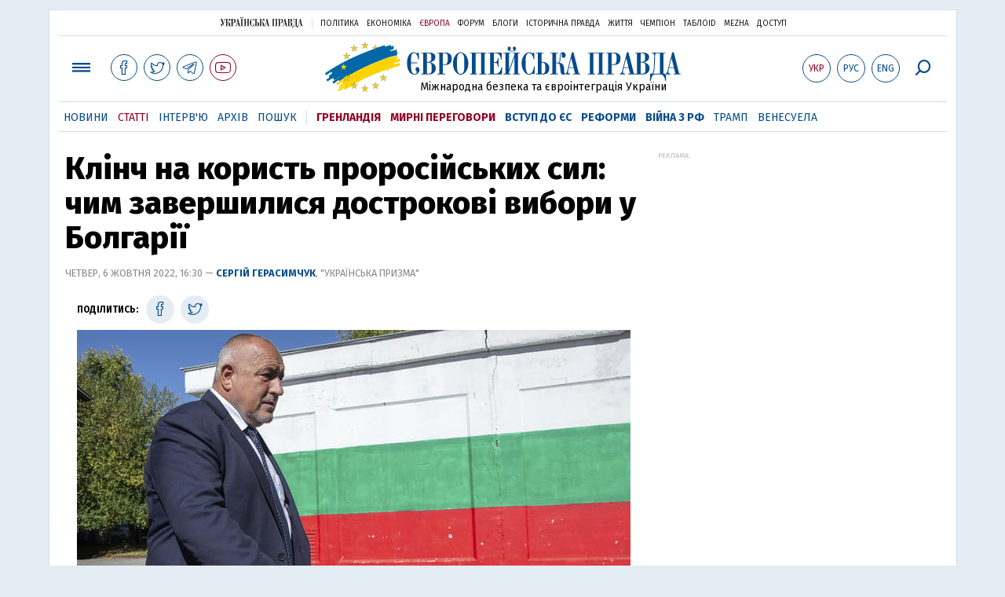

--- FILE ---
content_type: text/html; charset=utf-8
request_url: https://www.eurointegration.com.ua/articles/2022/10/6/7148175/
body_size: 11159
content:
<!doctype html><html lang="uk"><head><script async src="https://cdn.onthe.io/io.js/BatfCWqbjmxr"></script>
<script>window._io_config=window._io_config||{},window._io_config["0.2.0"]=window._io_config["0.2.0"]||[],window._io_config["0.2.0"].push({page_url:"https://www.eurointegration.com.ua/articles/2022/10/6/7148175/",page_url_canonical:"/articles/2022/10/6/7148175/",page_title:"Клінч на користь проросійських сил: чим завершилися дострокові вибори у Болгарії",page_type:"article",page_language:"ua",article_authors:["Сергій Герасимчук"],article_categories:["Болгарія","вибори","Друзі Путіна","Антикорупція"],article_subcategories:["Болгарія","вибори","Друзі Путіна","Антикорупція"],article_type:"article",article_word_count:"901",article_publication_date:"Thu, 06 Oct 2022 16:30:27 +0300"})</script><title>Клінч на користь проросійських сил: чим завершилися дострокові вибори у Болгарії | Європейська правда</title><meta name="viewport" content="width=device-width,initial-scale=1,maximum-scale=1,user-scalable=yes"><link href="https://fonts.googleapis.com/css?family=Fira+Sans:400,400i,700,700i,800,800i&amp;subset=cyrillic" rel="stylesheet"><link rel="stylesheet" href="/misc/v3/index.css?v=26"><link rel="stylesheet" href="/misc/v3/responsive.css?v=18"><script src="/misc/v3/jquery-1.9.1.min.js"></script>
<script src="/misc/v3/common.js?v=9"></script>
<script src="/misc/v3/matchMedia.js"></script><meta name="google-site-verification" content="tWwp9J-eMNf-6HWgQzkKELIHtAw9jQO63DHPWqBo-rc"><meta name="robots" content="index,follow"><link rel="canonical" href="https://www.eurointegration.com.ua/articles/2022/10/6/7148175/"><link rel="amphtml" href="https://www.eurointegration.com.ua/articles/2022/10/6/7148175/index.amp"><link rel="alternate" href="https://www.eurointegration.com.ua/articles/2022/10/6/7148175/" hreflang="uk"><link rel="alternate" href="https://www.eurointegration.com.ua/rus/articles/2022/10/6/7148175/" hreflang="ru"><meta property="og:title" content="Клінч на користь проросійських сил: чим завершилися дострокові вибори у Болгарії"><meta property="og:type" content="politician"><meta property="og:url" content="https://www.eurointegration.com.ua/articles/2022/10/6/7148175/"><meta property="og:image" content="https://img.eurointegration.com.ua/images/doc/3/f/3fef3cf-bulgaria-1200.jpg"><meta property="og:site_name" content="Європейська правда"><meta property="fb:app_id" content="552500884859152"><meta property="og:description" content="Нинішня політична криза повільно, але збільшує рейтинги відверто проросійських сил, в першу чергу – “Відродження”."><meta name="twitter:card" content="summary_large_image"><meta name="twitter:site" content="@EuropeanPravda"><meta name="twitter:title" content="Клінч на користь проросійських сил: чим завершилися дострокові вибори у Болгарії"><meta name="twitter:description" content="Нинішня політична криза повільно, але збільшує рейтинги відверто проросійських сил, в першу чергу – “Відродження”."><meta name="twitter:image:src" content="https://img.eurointegration.com.ua/images/doc/3/f/3fef3cf-bulgaria-1200.jpg"><script type="application/ld+json">{"@context":"https://schema.org","@type":"NewsArticle","headline":"Клінч на користь проросійських сил: чим завершилися дострокові вибори у Болгарії","name":"Клінч на користь проросійських сил: чим завершилися дострокові вибори у Болгарії","datePublished":"2022-10-06T16:30:27+03:00","dateModified":"2022-10-06T16:30:27+03:00","description":"Нинішня політична криза повільно, але збільшує рейтинги відверто проросійських сил, в першу чергу – “Відродження”.","mainEntityOfPage":{"@type":"WebPage","@id":"https://www.eurointegration.com.ua/articles/2022/10/6/7148175/"},"author":{"@type":"Organization","name":"Європейська правда"},"image":{"@type":"ImageObject","url":"https://img.eurointegration.com.ua/images/doc/3/f/3fef3cf-bulgaria-1200.jpg","width":2000,"height":1050},"publisher":{"@type":"Organization","name":"Європейська правда","logo":{"@type":"ImageObject","url":"https://img.eurointegration.com.ua/images/publisher-euro-logo.png","width":445,"height":60}}}</script><link title type="application/rss+xml" rel="alternate" href="http://www.eurointegration.com.ua/rss/"><link rel="shortcut icon" href="/favicon.ico"><style>.thumb-wrap{position:relative;padding-bottom:56.25%;height:0;overflow:hidden}.thumb-wrap iframe{position:absolute;top:0;left:0;width:100%;height:100%;border-width:0;outline-width:0}.jc-right:before{content:"\e60e"}.jc-left:before{content:"\e60d"}</style><style type="text/css"><!--.zoomimg:after{background-image:url(https://www.eurointegration.com.ua/files/2/f/2f3dee0-zoom1.svg)!important}@media screen and (min-width:921px){.top_all_sections .top_menu__link:first-child{margin-left:12px;margin-right:12px}.top_options .top_options__item:last-child{margin-left:12px;margin-right:12px}}@media screen and (max-width:600px){.post__social__item{width:36px;min-width:36px}}@media screen and (min-width:780px) and (max-width:920px){.post__social__item{min-width:36px}}.layout_section_inner .content_column{width:95%}@media screen and (max-width:920px){.modal_local{top:98px!important}}.article_main .article__date{font:12px/1.3em fira sans,Arial,sans-serif}.article_img .article__media{margin-right:10px}@media screen and (max-width:920px){.layout_news_inner .right_column_content{display:none}}.article_story_grid .article__date{font:12px/1.3em fira sans,Arial,sans-serif}.article_main .article__subtitle{font:17px/1.1em fira sans,Arial,sans-serif}.article_story_grid .article__title a:after{margin:0 10px}.article_choice .article__title a:after{margin:0 10px}.label{font:22px/1em fira sans,Arial,sans-serif;font-weight:700}.common_content_articles .label{padding-bottom:14px}.news>div.article_img:first-child{margin-top:10px}.post__text ol{list-style:decimal;display:block;margin-block-start:0;margin-block-end:1em;margin-inline-start:0;margin-inline-end:0;padding-inline-start:20px;padding-left:32px}.post__text ol li{position:relative;padding:10px 0 10px 10px}.post__text ul{list-style:none;display:block;margin-block-start:0;margin-block-end:1em;margin-inline-start:0;margin-inline-end:0;padding-inline-start:20px}.post__text ul li{position:relative;padding:10px 0 10px 10px}.post__text ul li:before{content:'';width:9px;height:9px;border-radius:50%;background:#111;position:absolute;left:-18px;top:18px;z-index:2}.advtext_mob{display:block;font-family:proxima_nova_rgregular,Arial,sans-serif;font-size:9px;color:#bbb;text-transform:uppercase;text-align:left;margin-top:5px;margin-bottom:5px}@media screen and (min-width:500px){.advtext_mob{display:none}}.fb_iframe_widget_fluid_desktop,.fb_iframe_widget_fluid_desktop span,.fb_iframe_widget_fluid_desktop iframe{width:100%!important}@media screen and (max-width:920px){.article__topic{width:100%;padding:12px 0;float:none}}.modal-content{font-family:fira,Arial,sans-serif;font-weight:600}@media screen and (max-width:640px){.all-menu__additional{display:block;width:100%;margin-top:10px}.modal_local{overflow:auto;height:100vh}}@media screen and (min-width:1024px){.block_post_small{width:705px;margin:0 auto}}.post__photo img{width:100%;height:auto}.block_side_banner>*{display:none}.block_side_banner>*:not(script):not(style){display:block;margin:0 auto 15px}.post__text h3,.post__text h3 b,.post__text h3 strong,.header1,.header1 b,.header1 strong{font:25px/1.1em fira,Arial,sans-serif;font-weight:600;margin:15px 0 10px;text-align:left!important;background:0 0}.hl,.left_border{background:#e5edf4;padding:20px!important;margin:10px -15px;font-size:19px;line-height:1.3em}.hl_info{background:#fff;border:#cfddeb 1px solid;color:#444;padding:15px!important;margin:10px -15px 10px 15px;font-size:15px}.top_content_article .article_main{height:calc(100% – 15px)}.post__text h3,.post__text h3 b,.post__text h3 strong,.header1,.header1 b,.header1 strong{font:25px/1.1em fira sans,Arial,sans-serif}.post__service_bottom{margin-bottom:20px}.header1,.header1 b,.header1 strong{font-weight:700}--></style><script>$(document).ready(function(){moveTopBanner()}),$(window).resize(function(){moveTopBanner()}).resize();function moveTopBanner(){var $div,mq=window.matchMedia("(min-width: 920px)");mq.matches?($div=$(".top_content > .unit_fpage-banner"),console.log("1"),$div.length&&($div.remove(),$div.eq(0).prependTo(".common_content_articles"))):($div=$(".common_content_articles > .unit_fpage-banner"),console.log("2"),$div.length&&($div.remove(),$div.eq(0).appendTo(".top_content")))}</script><style>.top_content .unit_fpage-banner{order:1;width:100%;padding-left:12px;padding-right:12px}</style><script>(function(i,s,o,g,r,a,m){i.GoogleAnalyticsObject=r,i[r]=i[r]||function(){(i[r].q=i[r].q||[]).push(arguments)},i[r].l=1*new Date,a=s.createElement(o),m=s.getElementsByTagName(o)[0],a.async=1,a.src=g,m.parentNode.insertBefore(a,m)})(window,document,"script","//www.google-analytics.com/analytics.js","ga"),ga("create","UA-554376-13","auto"),ga("send","pageview")</script><script async src="https://pagead2.googlesyndication.com/pagead/js/adsbygoogle.js?client=ca-pub-4177955927398446" crossorigin="anonymous"></script><style>.post__text h2{padding:18px 0 10px;font-size:30px;line-height:1.15em}@media screen and (max-width:480px){.post__text h2{font-size:24px}}</style></head><body><div class="unit_header-banner"></div><header class="header"><div class="layout"><nav class="block block_project_menu"><ul class="project_menu layout_width"><li class="project_menu__item"><a href="//www.pravda.com.ua" class="main_up_logo_ukr">Українська правда</a><li class="project_menu__item"><span class="project_menu__spacer"></span><li class="project_menu__item"><a href="//www.pravda.com.ua" class="project_menu__link">Політика</a><li class="project_menu__item"><a href="//www.epravda.com.ua" class="project_menu__link">Економіка</a><li class="project_menu__item"><a href="//www.eurointegration.com.ua" class="project_menu__link project_menu__link_active">Європа</a><li class="project_menu__item"><a href="//forum.pravda.com.ua" class="project_menu__link">Форум</a><li class="project_menu__item"><a href="//blogs.pravda.com.ua" class="project_menu__link">Блоги</a><li class="project_menu__item"><a href="//www.istpravda.com.ua" class="project_menu__link">Історична правда</a><li class="project_menu__item"><a href="//life.pravda.com.ua" class="project_menu__link">Життя</a><li class="project_menu__item"><a href="//champion.com.ua" class="project_menu__link">Чемпіон</a><li class="project_menu__item"><a href="//tabloid.pravda.com.ua" class="project_menu__link">ТаблоID</a><li class="project_menu__item"><a href="//mezha.media/" class="project_menu__link">Mezha</a><li class="project_menu__item"><a href="//dostup.pravda.com.ua" class="project_menu__link">Доступ</a></ul></nav><div class="header__content"><div class="layout__inner_head"><div class="top_all_sections"><a class="top_menu__link modal_menu_open menu-link" onclick=return!1><span class="icon-menu"></span></a>
<a href="https://www.facebook.com/eupravda" target="_blank" class="top__social__item"><span class="icon-facebook"></span></a>
<a href="https://twitter.com/EuropeanPravda" target="_blank" class="top__social__item"><span class="icon-twitter"></span></a>
<a href="https://t.me/EurointegrationComUA" target="_blank" class="top__social__item"><span class="icon-telegram"></span></a>
<a href="https://www.youtube.com/@EuroPravda" target="_blank" class="top__social__item top__social__item_red"><span class="icon-youtube"></span></a></div><div class="top_options"><a href="/articles/2022/10/6/7148175/" class="top_options__item top_options__item_active top_options__item_lang"><span class="options_text">Укр</span></a>
<a href="/rus/articles/2022/10/6/7148175/" class="top_options__item top_options__item_lang"><span class="options_text">Рус</span></a>
<a href="/eng/" class="top_options__item top_options__item_lang"><span class="options_text">Eng</span></a>
<a href="https://www.eurointegration.com.ua/search/" onclick=return!1 class="top_options__item top_options__item_search modal_search_open search-link"><span class="icon-search"></span></a></div><div class="main_logo"><h1><a class="main_logo__link" href="/"><span class="main_logo__symbol"></span><span class="main_logo__image_ukr">Європейська правда</span></a></h1><div class="main_logo__description">Міжнародна безпека та євроінтеграція України</div></div></div><div data-vr-zone="Mobile main menu" class="modal_menu modal_local"><div class="close-link-menu"><div><a onclick=return!1 href><span class="icon-close"></span></a></div></div><div class="layout"><div class="layout__inner"><div class="wide-nav"><ul class="all-menu__main"><li data-vr-contentbox="Навігатор угоди" data-vr-contentbox-url="http://navigator.eurointegration.com.ua" target="_blank" class="all-menu__main__item"><a data-vr-headline href="http://navigator.eurointegration.com.ua" target="_blank" class="all-menu__main__link">Навігатор угоди</a><li data-vr-contentbox="Новини" data-vr-contentbox-url="/news/" class="all-menu__main__item"><a data-vr-headline href="/news/" class="all-menu__main__link">Новини</a><li data-vr-contentbox="Теми" data-vr-contentbox-url="/tags/" class="all-menu__main__item"><a data-vr-headline href="/tags/" class="all-menu__main__link">Теми</a><li data-vr-contentbox="Статті" data-vr-contentbox-url="/articles/" class="all-menu__main__item"><a data-vr-headline href="/articles/" class="all-menu__main__link">Статті</a><li data-vr-contentbox="Інтерв'ю" data-vr-contentbox-url="/interview/" class="all-menu__main__item"><a data-vr-headline href="/interview/" class="all-menu__main__link">Інтерв'ю</a><li data-vr-contentbox="Колонки" data-vr-contentbox-url="/experts/" class="all-menu__main__item"><a data-vr-headline href="/experts/" class="all-menu__main__link">Колонки</a><li data-vr-contentbox="Архів" data-vr-contentbox-url="/archives/" class="all-menu__main__item"><a data-vr-headline href="/archives/" class="all-menu__main__link">Архів</a><li data-vr-contentbox="Пошук" data-vr-contentbox-url="/search/" class="all-menu__main__item"><a data-vr-headline href="/search/" class="all-menu__main__link">Пошук</a></ul><ul class="all-menu__sections"><li class="all-menu__sections__item"><a href="/tags/5f117c6c1f271/" class="all-menu__sections__link top_menu__link_selected_red">Гренландія</a><li class="all-menu__sections__item"><a href="/tags/peace-talks/" class="all-menu__sections__link top_menu__link_selected_red">Мирні переговори</a><li class="all-menu__sections__item"><a href="/tags/eu-ukraine/" class="all-menu__sections__link">Вступ до ЄС</a><li class="all-menu__sections__item"><a href="/tags/reforms/" class="all-menu__sections__link">Реформи</a><li class="all-menu__sections__item"><a href="/tags/russian-crisis/" class="all-menu__sections__link">Війна з РФ</a><li class="all-menu__sections__item"><a href="/tags/trump/" class="all-menu__sections__link">Трамп</a><li class="all-menu__sections__item"><a href="/tags/venezuela/" class="all-menu__sections__link">Венесуела</a></ul><ul class="all-menu__additional"><li class="all-menu__additional__item"><a href="//www.pravda.com.ua" class="all-menu__additional__link">Українська правда</a><li class="all-menu__additional__item"><a href="//www.epravda.com.ua" class="all-menu__additional__link">Економіка</a><li class="all-menu__additional__item"><a href="//www.eurointegration.com.ua" class="all-menu__additional__link all-menu__additional__link_active">Європа</a><li class="all-menu__additional__item"><a href="//forum.pravda.com.ua" class="all-menu__additional__link">Форум</a><li class="all-menu__additional__item"><a href="//blogs.pravda.com.ua" class="all-menu__additional__link">Блоги</a><li class="all-menu__additional__item"><a href="//www.istpravda.com.ua" class="all-menu__additional__link">Історична правда</a><li class="all-menu__additional__item"><a href="//life.pravda.com.ua" class="all-menu__additional__link">Життя</a><li class="all-menu__additional__item"><a href="//tabloid.pravda.com.ua" class="all-menu__additional__link">ТаблоID</a><li class="all-menu__additional__item"><a href="//mezha.media/" class="all-menu__additional__link">Mezha</a><li class="all-menu__additional__item"><a href="//dostup.pravda.com.ua" class="all-menu__additional__link">Доступ</a></ul><div class="menu-social"><a class="menu-social__item" href="https://www.facebook.com/eupravda" target="_blank"><span class="icon-facebook"></span></a>
<a class="menu-social__item" href="https://twitter.com/EuropeanPravda" target="_blank"><span class="icon-twitter"></span></a>
<a class="menu-social__item" href="https://t.me/EurointegrationComUA" target="_blank"><span class="icon-telegram"></span></a>
<a class="menu-social__item menu-social__item_red" href="https://www.youtube.com/@EuroPravda" target="_blank"><span class="icon-youtube"></span></a></div></div></div></div></div><div class="modal modal_search modal_local"><div class="close-link close-link-search"><div><a onclick=return!1 href><span class="icon-close"></span></a></div></div><div class="layout"><div class="dialog dialog_search"><div class="search-container"><form action="https://www.eurointegration.com.ua/search/" method="get"><div class="search-form"><div><input name="search" class="search-field" type="text" placeholder="Що ви шукаєте?"></div><div><input class="search-button" type="submit" value="Знайти"></div></div></form></div></div></div></div></div><div id="current_id" style="display:none">7148175</div><nav data-vr-zone="Main menu" class="block block_menu"><div class="layout__width"><div class="nav-wrapper priority-nav"><ul class="top_menu"><li data-vr-contentbox="Новини" data-vr-contentbox-url="/news/" class="top_menu__item"><a data-vr-headline href="/news/" class="top_menu__link">Новини</a><li data-vr-contentbox="Статті" data-vr-contentbox-url="/articles/" class="top_menu__item"><a data-vr-headline href="/articles/" class="top_menu__link top_menu__link_active">Статті</a><li data-vr-contentbox="Інтерв'ю" data-vr-contentbox-url="/interview/" class="top_menu__item"><a data-vr-headline href="/interview/" class="top_menu__link">Інтерв'ю</a><li data-vr-contentbox="Архів" data-vr-contentbox-url="/archives/" class="top_menu__item"><a data-vr-headline href="/archives/" class="top_menu__link">Архів</a><li data-vr-contentbox="Пошук" data-vr-contentbox-url="/search/" class="top_menu__item"><a data-vr-headline href="/search/" class="top_menu__link">Пошук</a><li class="top_menu__item"><span class="top_menu__spacer"></span><li class="top_menu__item"><a href="/tags/5f117c6c1f271/" id="7112246" class="top_menu__link top_menu__link_selected_red">Гренландія</a><li class="top_menu__item"><a href="/tags/peace-talks/" id="7205977" class="top_menu__link top_menu__link_selected_red">Мирні переговори</a><li class="top_menu__item"><a href="/tags/eu-ukraine/" id="7134960" class="top_menu__link top_menu__link_selected">Вступ до ЄС</a><li class="top_menu__item"><a href="/tags/reforms/" id="7212963" class="top_menu__link top_menu__link_selected">Реформи</a><li class="top_menu__item"><a href="/tags/russian-crisis/" id="7133593" class="top_menu__link top_menu__link_selected">Війна з РФ</a><li class="top_menu__item"><a href="/tags/trump/" id="7079497" class="top_menu__link">Трамп</a><li class="top_menu__item"><a href="/tags/venezuela/" id="7092440" class="top_menu__link">Венесуела</a></ul></div></div></nav></div></div></header><div class="layout layout_main layout_article"><div class="layout_article_inner"><div class="article_content"><div class="content_article_column"><article class="post"><header class="post__header"><h1 class="post__title">Клінч на користь проросійських сил: чим завершилися дострокові вибори у Болгарії</h1><div class="post__time">Четвер, 6 жовтня 2022, 16:30 — <span class="post__author"><a href="/authors/gerasymchuks/">Сергій Герасимчук</a></span>, "Українська призма"</div></header><div class="block_post block_post_small"><aside class="post__service"><div class="post__statistic"></div><script type="text/javascript">var share_url="https://www.eurointegration.com.ua/articles/2022/10/6/7148175/",share_title="Клінч на користь проросійських сил: чим завершилися дострокові вибори у Болгарії";function fb_share(){FB.ui({method:"share",href:share_url},function(){})}function tw_share(){var loc=share_url,title=encodeURIComponent(share_title);window.open("http://twitter.com/share?url="+loc+"&text="+encodeURIComponent(share_title)+"&via=EuropeanPravda&","twitterwindow","height=450, width=550, top="+($(window).height()/2-225)+", left="+$(window).width()/2+", toolbar=0, location=0, menubar=0, directories=0, scrollbars=0")}</script><div class="post__social post__social_top"><span class="post__social_text">Поділитись:</span>
<a href="https://www.facebook.com/sharer/sharer.php?u=https://www.eurointegration.com.ua/articles/2022/10/6/7148175/" class="post__social__item post__social__item_facebook" target="_blank"><span class="icon icon-facebook"></span></a>
<a href onclick="return tw_share(),!1" class="post__social__item post__social__item_twitter"><span class="icon icon-twitter"></span></a></div></aside><div class="post__photo post__photo_big"><img class="post__photo__img" src="https://img.eurointegration.com.ua/images/doc/3/3/3343e1f-bulgaria-705.jpg" width="705" height="395"><div class="post__photo__about"><div class="post__photo__source">Фото: Visar Kryeziu/Associated Press/East News</div><div class="post__photo__caption">Формальним переможцем виборів є проєвропейський, але "токсичний" експрем'єр Бойко Борисов</div></div></div><div class="post__text" data-io-article-url="https://www.eurointegration.com.ua/articles/2022/10/6/7148175"><p>У Болгарії після тривалої політичної кризи відбулися четверті поспіль позачергові вибори. Найнижча за останні 32 роки явка засвідчила, що від виборів болгари стомилися.<p>І є всі шанси, що це &ndash; не останні дострокові вибори, які найближчим часом чекають Болгарію.<p>Втім, і це голосування принесло низку гучних результатів. На жаль, загальний підсумок виглядає тривожним для України.<p><p class="header1"><strong>Вибори без переможця</strong><p>Що ж показали дострокові вибори до парламенту Болгарії?<p>Популістська політична сила "Є такий народ" Славі Трифонова, що каламутила воду в попередньому скликанні парламенту, цього разу виборчий бар'єр не подолала.<p>Найкращий результат &ndash; 25% &ndash; передбачувано здобула правоцентристська та токсична поміж інших парламентських сил партія колишнього прем&rsquo;єр-міністра Бойка Борисова ГЄРБ ("Громадяни за європейський розвиток Болгарії").<p>20% голосів набрала політична проєвропейська сила "Продовжуємо зміни", яку очолює також колишній прем&rsquo;єр-міністр Болгарії Кирил Петков.<p>На третій позиції з 14% &ndash; партія етнічних меншин "Рух за права і свободи" (ДПС), 10% &ndash; у проросійського "Відродження" (тривожний сигнал &ndash; їхній результат зріс вдвічі) і 9% &ndash; у Болгарської соціалістичної партії (БСП). Також до парламенту потрапляє "Демократична Болгарія" (ДБ) із 7% голосів і "Болгарський підйом", яка долає необхідний 4%-й бар&rsquo;єр.<p class="left_border">Загалом у болгарському парламенті 240 місць, тож аби сформувати коаліцію, необхідно зібрати 121 голос.<p>Відповідно до болгарського законодавства, тепер президент країни Румен Радев має надати мандат на формування коаліції та уряду найбільшій фракції, тобто ГЄРБ. А якщо та не впорається із цим завданням &ndash; тій політичній силі, що здобула другий результат, тобто партії "Продовжуємо зміни".<p>Якщо ж і двох спроб буде замало, то третю силу, якій буде надано мандат, президент обиратиме вже самостійно. Ну і зрештою, якщо три поспіль спроби сформувати коаліцію виявляться безплідними, президент призначає на свій розсуд перехідний уряд. Саме такий сценарій і має шанси на втілення.<p>Здавалось б, на перший погляд, ГЄРБ має усі шанси сформувати коаліцію та уряд, який взявся б за питання інфляції, економічної та енергетичної кризи та вступу до єврозони, що планувався на 2023 рік.<p>Проте не все так просто.<p><p class="header1"><strong>Корупціонери та "друзі Путіна"</strong><p>Що заважає переможцю виборів&nbsp;&ndash; партії ГЄРБ &ndash; знову сформувати коаліцію?<p>Попри високу підтримку партії серед пересічних болгар, у політичних колах&nbsp;ГЄРБ лишається токсичною.<p>У минулому складі парламенту, коли її лідер Бойко Борисов отримав мандат на формування коаліції, то відразу повернув його президентові. Охочих "замаститися" у корупційному минулому ГЄРБ не виявилось.<p><ins class="adsbygoogle" style="display:block;text-align:center" data-ad-layout="in-article" data-ad-format="fluid" data-ad-client="ca-pub-4177955927398446" data-ad-slot="7319433888"></ins>
<script>(adsbygoogle=window.adsbygoogle||[]).push({})</script><p>Нині теоретично спробувати сформувати коаліцію Борисов міг би з ДПС. Цю партію, що захищає інтереси етнічних меншин, вважають близькою до Борисова. До того ж для багатьох етнічних партій у регіоні загалом (приміром, у сусідній Румунії) членство в урядових коаліціях є стратегією виживання.<p>Однак у болгарському парламенті 240 місць, а це означає, що необхідно залучити 121 депутата, аби сформувати коаліцію. Сьогоднішня ситуація показує, що ГЄРБ отримає 67 місць, ДПС, яку вважають їхнім союзником, може розраховувати на 36. Тож не складається.<p class="left_border">Далі починаються вкрай неприємні для Києва сценарії.<p>Недостатні голоси може додати проросійське "Відродження", і це буде чималою проблемою &ndash; у такому складі коаліції друзів України не буде.<p>Якщо ж до них долучиться ще й партія "Болгарський підйом" Стефана Янева, який вилетів з уряду Петкова за те, що вважав російський напад на Україну спецоперацією, то ситуація для Києва буде вкрай поганою.<p>Проте й у такий склад коаліції болгарські політологи не дуже вірять: мовляв, навряд чи у цю гру захоче грати "Відродження" &ndash; там плекають надії, що партія ще може зіграти роль "першої скрипки", адже її популярність зростає.<p>Хоча, з іншого боку, такий варіант влаштував би Москву, і кремлівські політтехнологи, вочевидь, готові над цим працювати.<p><p class="header1"><strong>Повернення до старих сварок</strong><p>Другими приступити до формування коаліції можуть представники партії "Продовжуємо зміни" Кирила Петкова.<p>Проте депутатів у Петкова ще менше &ndash; лише 53. Відтак до коаліціади треба залучати ще більшу кількість гравців.<p>Причому ГЄРБ як партнера Петков категорично відкидає через токсичність Борисова, а інші політичні партії, що пройшли до парламенту, мають складну історію відносин з самим Петковим.<p><ins class="adsbygoogle" style="display:block;text-align:center" data-ad-layout="in-article" data-ad-format="fluid" data-ad-client="ca-pub-4177955927398446" data-ad-slot="7319433888"></ins>
<script>(adsbygoogle=window.adsbygoogle||[]).push({})</script><p>Найлегше було б порозумітися з "Демократичною Болгарією", але якщо її залучати, то голосів замало.<p>Ситуацію вирішило б приєднання як ДПС, так і БСП &ndash; разом вони мали б 109 голосів, але тоді сформувалася б мало не та ж сама коаліція, що розпалася у попередньому парламенті, з усіма її хворобами й ідеологічними суперечностями, в тому числі й з "українського питання", у якому соціалісти займають дуже помірковану позицію.<p>До того ж сам Петков про співпрацю з ДПС нічого позитивного не говорив &ndash; йому вони видаються не менш токсичними за ГЄРБ. І доцільно нагадати, що соціалісти у нинішній коаліції блокували передачу Україні важкої військової техніки. Тож цей сценарій також виглядає не дуже приємним для Києва.<p>Кого б не обрав президент Румен Радев як партію, якій буде надано третій шанс для формування коаліції, ймовірність того, що парламент спроможеться її сформувати, невисока.<p class="left_border">Попередні спроби скласти коаліцію остаточно розсварять представників строкатого політичного ландшафту Болгарії.<p>Звісно, є якісь шанси на те, що буде сформовано технічну коаліцію, яка могла б принаймні ухвалити бюджет на наступний рік.<p>Борисов підштовхує до цього колег-парламентарів, апелюючи до того, що сам він на посаду прем&rsquo;єра чи міністра в уряді не претендує.<p>Проте більше шансів все ж на те, що навіть якщо такий уряд і утвориться, то дуже ненадовго. Натомість вже взимку або навесні Болгарія піде на чергові позачергові вибори.<p style="text-align:center">* * * * *<p>Поки болгарські політики продовжують "біг колом по граблях", політична криза знову веде до посилення позиції президента Румена Радева.<p>Швидше за все, він знову матиме можливість на свій розсуд сформувати новий перехідний уряд, додатково посиливши свій вплив. Для України це також не дуже приємний сценарій. Достатньо нагадати, що Радев відмовився підписувати звернення президентів східноєвропейських країн на підтримку прискореного вступу України до НАТО.<p>І що особливо небезпечно &ndash; нинішня політична криза повільно, але збільшує рейтинги відверто проросійських сил, в першу чергу "Відродження".<p>Запобігти цьому сценарію може співпраця проєвропейських сил. Проте цього у Болгарії немає і близько.<p><div class="image-box image-box_center" style="max-width:705px"><a href="https://www.patreon.com/EuropeanPravda" rel="noopener noreferrer" target="_blank"><img alt="&nbsp;" src="https://img.eurointegration.com.ua/images/doc/d/b/db6c370-ep-patreon-club-705-80-2.png" title></a></div><p><p><strong><em>Автор:&nbsp;Сергій Герасимчук,</em></strong><p><strong><em>експерт Ради зовнішньої політики "Українська призма"</em></strong></div><div class="post__subscribe_bottom"><div class="post__subscribe_text">Підписуйся на "Європейську правду"!</div><div class="post__subscribe_wrapper"><a class="post__subscribe__item" href="https://www.facebook.com/eupravda" target="_blank"><span class="icon-facebook"></span></a>
<a class="post__subscribe__item" href="https://twitter.com/EuropeanPravda" target="_blank"><span class="icon-twitter"></span></a>
<a class="post__subscribe__item" href="https://t.me/EurointegrationComUA" target="_blank"><span class="icon-telegram"></span></a>
<a class="post__subscribe__item post__subscribe__item_red" href="https://www.youtube.com/@EuroPravda" target="_blank"><span class="icon-youtube"></span></a></div></div><div class="post__report">Якщо ви помітили помилку, виділіть необхідний текст і натисніть Ctrl + Enter, щоб повідомити про це редакцію.</div><div class="post__tags"><span class="post__tags__item"><a href="/tags/bulgaria/">Болгарія</a></span>
<span class="post__tags__item"><a href="/tags/elections/">вибори</a></span>
<span class="post__tags__item"><a href="/tags/putins-friends/">Друзі Путіна</a></span>
<span class="post__tags__item"><a href="/tags/anti-corruption/">Антикорупція</a></span></div><div class="advtext">Реклама:</div><ins class="adsbygoogle" style="display:block" data-ad-client="ca-pub-4177955927398446" data-ad-slot="7086911854" data-ad-format="auto" data-full-width-responsive="true"></ins>
<script>(adsbygoogle=window.adsbygoogle||[]).push({})</script><a name="comments"></a><div class="fb-comments" data-href="https://www.eurointegration.com.ua/articles/2022/10/6/7148175/" data-width="100%" data-numposts="2" data-colorscheme="light"></div></div></article></div></div><aside class="right_article_column"><div class="right_column_content"><div class="article_300_banner"><div class="block_side_banner"><div class="advtext">Реклама:</div><style>.desktop-only-ads{display:none}@media only screen and (min-width:1100px){.desktop-only-ads{display:block}}</style><div class="desktop-only-ads"><ins class="adsbygoogle" style="display:inline-block;width:300px;height:600px" data-ad-client="ca-pub-4177955927398446" data-ad-slot="1012458098"></ins>
<script>(adsbygoogle=window.adsbygoogle||[]).push({})</script></div></div></div><div class="block_news block_news_side"><div class="block__head"><h2 class="label"><a href="/news/">Останні новини</a></h2></div><div class="news"><div class="article article_news"><div class="article__time">08:46</div><div class="article__title"><a href="/news/2026/01/20/7229400/">Трамп злив листування з Макроном: "не розумію, що ти робиш з Гренландією"</a></div></div><div class="article article_news article_img"><div class="article__media"><img src="https://img.eurointegration.com.ua/images/doc/2/0/20c5123-----------2.jpg" alt class="article__img" width="220" height="136"></div><div class="article__title"><a href="/news/2026/01/20/7229396/"><em>Аналітика коротко</em>Як плани Трампа щодо Гренландії шкодять ЗСУ і Україні та до чого має готуватися Європа</a></div></div><div class="article article_news article_bold"><div class="article__time">08:14</div><div class="article__title"><a href="/news/2026/01/20/7229399/">Трамп анонсував зустрічі в Давосі з приводу Гренландії</a></div></div><div class="article article_news"><div class="article__time">07:52</div><div class="article__title"><a href="/news/2026/01/20/7229398/">Угорська MOL та "Газпром" погодили умови купівлі-продажу підсанкційного сербського НПЗ</a></div></div><div class="article article_news article_bold"><div class="article__time">07:28</div><div class="article__title"><a href="/news/2026/01/20/7229397/">Молдова запустила процедуру виходу з СНД</a></div></div><div class="article article_news"><div class="article__time">21:55</div><div class="article__title"><a href="/news/2026/01/19/7229394/">У МЗС прозвітували про енергетичну допомогу від партнерів</a></div></div><div class="article article_news"><div class="article__time">21:39</div><div class="article__title"><a href="/news/2026/01/19/7229393/">Прем’єр-міністр Чехії купив собі глобус, щоб знайти на ньому Гренландію</a></div></div></div><div class="link_more"><a href="/news/">Усі новини</a></div></div><div data-vr-zone="Choice" class="block_news block_choice_side"><h2 class="label"><span>Вибір редактора</span></h2><div class="block_choice_side__inner"><div data-vr-contentbox='"Ліквідація Молдови" чи план вступу в ЄС? Навіщо Санду заговорила про приєднання до Румунії' data-vr-contentbox-url="/articles/2026/01/14/7229005/" class="article article_story_grid"><div class="article__body"><div class="article__media"><img src="https://img.eurointegration.com.ua/images/doc/a/9/a95c5ef-sandu-dan-unirea-705_400x224.jpg" width="400" height="224" alt class="article__img"></div><div class="article__content"><h3 class="article__title"><a data-vr-headline href="/articles/2026/01/14/7229005/">"Ліквідація Молдови" чи план вступу в ЄС? Навіщо Санду заговорила про приєднання до Румунії</a></h3><div class="article__date">14 січня 2026 — <a href="/authors/sydorenko/">Сергій Сидоренко</a>, Європейська правда</div></div></div></div></div></div><div class="block block_news block_columns_article block_side"><div class="block__head"><h2 class="label"><a href="/experts/">Колонка</a></h2></div><div class="article article_story_grid article_story_grid_c" data-vr-contentbox="Успіх Європи: що недооцінив Трамп і в чому ЄС кидає виклик США та Китаю" data-vr-contentbox-url="/experts/2026/01/19/7229079/"><div class="article__body"><div class="article__media"><img src="https://img.eurointegration.com.ua/images/doc/1/1/1115817-160.jpg" alt class="article__img" width="160" height="160"></div><div class="article__content"><div class="article__author">Альберто Алеманно:</div><div class="article__title"><a data-vr-headline href="/experts/2026/01/19/7229079/">Успіх Європи: що недооцінив Трамп і в чому ЄС кидає виклик США та Китаю</a></div><div class="article__subtitle">Уперше в новітній історії інші світові гравці визнають Європу як самостійного політичного актора, а не просто як ринок чи низку суверенних держав. </div><div class="article__date">19 січня 2026, 08:00</div></div></div></div></div><div data-vr-zone="Interview" class="block block_news block_announcement_top block_side"><div class="block__head"><h2 class="label" style="padding-left:0"><a href="/interview/">Інтерв'ю</a></h2></div><div data-vr-contentbox="Тарас Качка: після Львова вето Орбана перестало блокувати рух України до вступу в ЄС" data-vr-contentbox-url="/interview/2025/12/26/7227940/" class="article article_story_grid"><div class="article__body"><div class="article__media"><img src="https://img.eurointegration.com.ua/images/doc/6/3/63f3885-taras-kachka-705_400x224.jpg" width="400" height="224" alt class="article__img"></div><div class="article__content"><h3 class="article__title"><a data-vr-headline href="/interview/2025/12/26/7227940/">Тарас Качка: після Львова вето Орбана перестало блокувати рух України до вступу в ЄС</a></h3><div class="article__date">26 грудня 2025 — <a href="/authors/sydorenko/">Сергій Сидоренко</a>, <a href="/authors/panchenko/">Юрій Панченко</a>, Європейська правда</div></div></div></div></div><div data-vr-zone="Publications" class="block block_news block_columns_article block_side" style="background:0 0;padding-top:5px"><div class="block__head"><h2 class="label" style="padding-left:0"><a href="/articles/">Статті</a></h2></div><div data-vr-contentbox="Гренландська криза, що б'є по Україні. Які наслідки для ЗСУ матиме конфлікт Трампа з Європою" data-vr-contentbox-url="/articles/2026/01/19/7229377/" class="article article_story_grid"><div class="article__body"><div class="article__media"><img src="https://img.eurointegration.com.ua/images/doc/c/f/cf69593-trump-ukraine-greenland-705_400x224.jpg" width="400" height="224" alt class="article__img"></div><div class="article__content"><h3 class="article__title"><a data-vr-headline href="/articles/2026/01/19/7229377/">Гренландська криза, що б'є по Україні. Які наслідки для ЗСУ матиме конфлікт Трампа з Європою</a></h3><div class="article__date">19 січня 2026 — <a href="/authors/litra/">Лео Літра</a>, для Європейської правди</div></div></div></div></div><style>.desktop-only-ads{display:none}@media only screen and (min-width:1100px){.desktop-only-ads{display:block}}</style><div class="desktop-only-ads"><ins class="adsbygoogle" style="display:block" data-ad-client="ca-pub-4177955927398446" data-ad-slot="4878678776" data-ad-format="auto" data-full-width-responsive="true"></ins>
<script>(adsbygoogle=window.adsbygoogle||[]).push({})</script></div></aside></div></div></div><script>window.twttr=function(d,s,id){var js,fjs=d.getElementsByTagName(s)[0],t=window.twttr||{};return d.getElementById(id)?t:(js=d.createElement(s),js.id=id,js.src="https://platform.twitter.com/widgets.js",fjs.parentNode.insertBefore(js,fjs),t._e=[],t.ready=function(f){t._e.push(f)},t)}(document,"script","twitter-wjs")</script><footer class="footer" id="footer"><div class="layout layout__inner_footer"><div class="footer__content"><div class="bottom_logo"><span class="bottom_logo__image_ukr">Європейська правда</span></div><div class="footer__text"><p>© 2014-2022, Європейська правда, eurointegration.com.ua <b>(<a href="https://www.eurointegration.com.ua/about/"><u>детальніше про нас</u></a>)</b>.<br>E-mail&nbsp;редакції:&nbsp;<a href="mailto:editors@eurointegration.com.ua">editors@eurointegration.com.ua</a><p>Використання новин з сайту дозволено лише за умови посилання (гіперпосилання) на "Європейську правду", www.eurointegration.com.ua. Републікація повного тексту статей, інтерв'ю та колонок - <b>заборонена</b>.<p>Матеріали з позначкою <b>PROMOTED</b> або <b>ЗА ПІДТРИМКИ</b> публікуються на правах реклами.<p>Проєкт втілюється за підтримки міжнародних донорів, основне фінансування надає <b>National Endowment for Democracy</b>. Донори не мають впливу на зміст публікацій та можуть із ними не погоджуватися, відповідальність за оцінки несе виключно редакція.<table style="width:90%;margin-left:auto;margin-right:auto"><tbody><tr><td><div class="image-box image-box_center" style="max-width:1500px"><table><tr><td><img alt="&nbsp;" src="https://img.eurointegration.com.ua/images/doc/f/6/f65a6d1-ned.gif" title><td><a href=https://www.eurointegration.com.ua/articles/2023/02/1/7158266/><img alt="&nbsp;" src="https://img.eurointegration.com.ua/images/doc/3/f/3f00452-usaid-ukr.png" title></a><td><img alt="&nbsp;" src="https://img.eurointegration.com.ua/images/doc/2/2/227f088-logo-irf-ukr.png" title><td><img alt="&nbsp;" src="https://img.eurointegration.com.ua/images/doc/4/1/415abd5-logo-eu-ukr.png" title></table></div></table></div><div class="footer__social"><a href="https://www.facebook.com/eupravda" target="_blank" class="footer__social__item"><span class="icon-facebook"></span><span class="footer__social__item_follows">16,8k</span></a>
<a href="https://twitter.com/EuropeanPravda" target="_blank" class="footer__social__item"><span class="icon-twitter"></span><span class="footer__social__item_follows">20k</span></a>
<a href="/rss-info/" target="_blank" class="footer__social__item"><span class="icon-rss"></span></a></div><div></div></div></div></footer><script src="/misc/v3/priority-nav.js"></script>
<script>$(document).ready(function(){var wrapper=document.querySelector(".nav-wrapper"),nav=priorityNav.init({mainNavWrapper:".nav-wrapper",mainNav:".top_menu",navDropdownLabel:"...",navDropdownClassName:"nav__dropdown",navDropdownToggleClassName:"nav__dropdown-toggle"})})</script><div id="fb-root"></div><script>window.fbAsyncInit=function(){FB.init({appId:"552500884859152",autoLogAppEvents:!0,xfbml:!0,version:"v2.12"})},function(d,s,id){var js,fjs=d.getElementsByTagName(s)[0];if(d.getElementById(id))return;js=d.createElement(s),js.id=id,js.src="https://connect.facebook.net/uk_UA/sdk.js#xfbml=1&version=v2.12&appId=552500884859152&autoLogAppEvents=1",fjs.parentNode.insertBefore(js,fjs)}(document,"script","facebook-jssdk")</script><script async src='https://cdn.onthe.io/io.js/BatfCWqbjmxr'></script>
<script type="text/javascript" src="/misc/v2/erukr.js?v=2"></script>
<script type="text/javascript">var pp_gemius_identifier="zCgwPbB4p7cScqACXT63n.Vn7MPF0kPxXdwVvDIYF3..K7";function gemius_pending(i){window[i]=window[i]||function(){var x=window[i+"_pdata"]=window[i+"_pdata"]||[];x[x.length]=Array.prototype.slice.call(arguments,0)}}(function(cmds){for(var c;c=cmds.pop();)gemius_pending(c)})(["gemius_cmd","gemius_hit","gemius_event","gemius_init","pp_gemius_hit","pp_gemius_event","pp_gemius_init"]),window.pp_gemius_cmd=window.pp_gemius_cmd||window.gemius_cmd,function(d,t){try{var gt=d.createElement(t),s=d.getElementsByTagName(t)[0],l="http"+(location.protocol=="https:"?"s":"");gt.setAttribute("async","async"),gt.setAttribute("defer","defer"),gt.src=l+"://gaua.hit.gemius.pl/xgemius.min.js",s.parentNode.insertBefore(gt,s)}catch{}}(document,"script")</script></body></html>

--- FILE ---
content_type: text/html; charset=utf-8
request_url: https://www.google.com/recaptcha/api2/aframe
body_size: 268
content:
<!DOCTYPE HTML><html><head><meta http-equiv="content-type" content="text/html; charset=UTF-8"></head><body><script nonce="QpFXrDYsjHANcLKC_5PowQ">/** Anti-fraud and anti-abuse applications only. See google.com/recaptcha */ try{var clients={'sodar':'https://pagead2.googlesyndication.com/pagead/sodar?'};window.addEventListener("message",function(a){try{if(a.source===window.parent){var b=JSON.parse(a.data);var c=clients[b['id']];if(c){var d=document.createElement('img');d.src=c+b['params']+'&rc='+(localStorage.getItem("rc::a")?sessionStorage.getItem("rc::b"):"");window.document.body.appendChild(d);sessionStorage.setItem("rc::e",parseInt(sessionStorage.getItem("rc::e")||0)+1);localStorage.setItem("rc::h",'1768891864473');}}}catch(b){}});window.parent.postMessage("_grecaptcha_ready", "*");}catch(b){}</script></body></html>